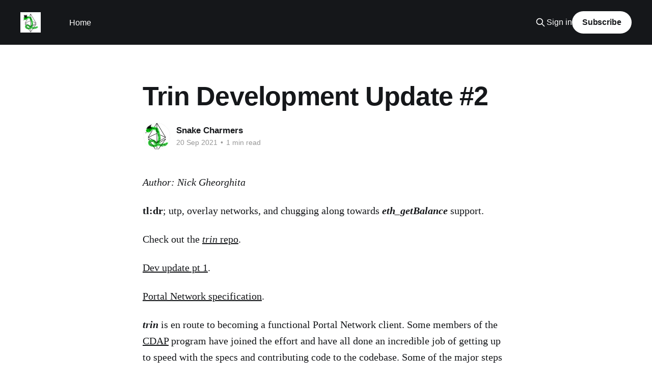

--- FILE ---
content_type: text/html; charset=utf-8
request_url: https://snakecharmers.ethereum.org/trin-development-update-2/
body_size: 5860
content:
<!DOCTYPE html>
<html lang="en" class="auto-color">
<head>

    <title>Trin Development Update #2</title>
    <meta charset="utf-8" />
    <meta http-equiv="X-UA-Compatible" content="IE=edge" />
    <meta name="HandheldFriendly" content="True" />
    <meta name="viewport" content="width=device-width, initial-scale=1.0" />
    
    <link rel="preload" as="style" href="https://snakecharmers.ethereum.org/assets/built/screen.css?v=04a4f7003d" />
    <link rel="preload" as="script" href="https://snakecharmers.ethereum.org/assets/built/casper.js?v=04a4f7003d" />

    <link rel="stylesheet" type="text/css" href="https://snakecharmers.ethereum.org/assets/built/screen.css?v=04a4f7003d" />

    <link rel="icon" href="https://snakecharmers.ethereum.org/content/images/size/w256h256/2022/12/snek2-headshot-2.png" type="image/png">
    <link rel="canonical" href="https://snakecharmers.ethereum.org/trin-development-update-2/">
    <meta name="referrer" content="no-referrer-when-downgrade">
    
    <meta property="og:site_name" content="Snake Charmers">
    <meta property="og:type" content="article">
    <meta property="og:title" content="Trin Development Update #2">
    <meta property="og:description" content="Author: Nick Gheorghita

tl:dr; utp, overlay networks, and chugging along towards eth_getBalance support.

Check out the trin repo.

Dev update pt 1.

Portal Network specification.

trin is en route to becoming a functional Portal Network client. Some members of the CDAP program have joined the effort and have">
    <meta property="og:url" content="https://snakecharmers.ethereum.org/trin-development-update-2/">
    <meta property="og:image" content="https://snakecharmers.ethereum.org/content/images/size/w1200/2020/09/eth-hero-dark.png">
    <meta property="article:published_time" content="2021-09-20T18:28:34.000Z">
    <meta property="article:modified_time" content="2025-06-25T18:11:00.000Z">
    
    <meta name="twitter:card" content="summary_large_image">
    <meta name="twitter:title" content="Trin Development Update #2">
    <meta name="twitter:description" content="Author: Nick Gheorghita

tl:dr; utp, overlay networks, and chugging along towards eth_getBalance support.

Check out the trin repo.

Dev update pt 1.

Portal Network specification.

trin is en route to becoming a functional Portal Network client. Some members of the CDAP program have joined the effort and have">
    <meta name="twitter:url" content="https://snakecharmers.ethereum.org/trin-development-update-2/">
    <meta name="twitter:image" content="https://snakecharmers.ethereum.org/content/images/size/w1200/2020/09/eth-hero-dark.png">
    <meta name="twitter:label1" content="Written by">
    <meta name="twitter:data1" content="Snake Charmers">
    <meta name="twitter:label2" content="Filed under">
    <meta name="twitter:data2" content="">
    <meta name="twitter:site" content="@ETHSnakeCharmer">
    <meta property="og:image:width" content="1200">
    <meta property="og:image:height" content="706">
    
    <script type="application/ld+json">
{
    "@context": "https://schema.org",
    "@type": "Article",
    "publisher": {
        "@type": "Organization",
        "name": "Snake Charmers",
        "url": "https://snakecharmers.ethereum.org/",
        "logo": {
            "@type": "ImageObject",
            "url": "https://snakecharmers.ethereum.org/content/images/2020/09/eth-snek-twitter.jpg",
            "width": 60,
            "height": 60
        }
    },
    "author": {
        "@type": "Person",
        "name": "Snake Charmers",
        "image": {
            "@type": "ImageObject",
            "url": "https://snakecharmers.ethereum.org/content/images/2025/06/snek1-3.png",
            "width": 816,
            "height": 1056
        },
        "url": "https://snakecharmers.ethereum.org/author/snakecharmers/",
        "sameAs": []
    },
    "headline": "Trin Development Update #2",
    "url": "https://snakecharmers.ethereum.org/trin-development-update-2/",
    "datePublished": "2021-09-20T18:28:34.000Z",
    "dateModified": "2025-06-25T18:11:00.000Z",
    "description": "Author: Nick Gheorghita\n\ntl:dr; utp, overlay networks, and chugging along towards eth_getBalance support.\n\nCheck out the trin repo.\n\nDev update pt 1.\n\nPortal Network specification.\n\ntrin is en route to becoming a functional Portal Network client. Some members of the CDAP program have joined the effort and have all done an incredible job of getting up to speed with the specs and contributing code to the codebase. Some of the major steps recently accomplished on our way to establishing Trin as a f",
    "mainEntityOfPage": "https://snakecharmers.ethereum.org/trin-development-update-2/"
}
    </script>

    <meta name="generator" content="Ghost 6.16">
    <link rel="alternate" type="application/rss+xml" title="Snake Charmers" href="https://snakecharmers.ethereum.org/rss/">
    <script defer src="https://cdn.jsdelivr.net/ghost/portal@~2.58/umd/portal.min.js" data-i18n="true" data-ghost="https://snakecharmers.ethereum.org/" data-key="63364e05666d1a78ce6e357cf5" data-api="https://snakecharmers.ghost.io/ghost/api/content/" data-locale="en" crossorigin="anonymous"></script><style id="gh-members-styles">.gh-post-upgrade-cta-content,
.gh-post-upgrade-cta {
    display: flex;
    flex-direction: column;
    align-items: center;
    font-family: -apple-system, BlinkMacSystemFont, 'Segoe UI', Roboto, Oxygen, Ubuntu, Cantarell, 'Open Sans', 'Helvetica Neue', sans-serif;
    text-align: center;
    width: 100%;
    color: #ffffff;
    font-size: 16px;
}

.gh-post-upgrade-cta-content {
    border-radius: 8px;
    padding: 40px 4vw;
}

.gh-post-upgrade-cta h2 {
    color: #ffffff;
    font-size: 28px;
    letter-spacing: -0.2px;
    margin: 0;
    padding: 0;
}

.gh-post-upgrade-cta p {
    margin: 20px 0 0;
    padding: 0;
}

.gh-post-upgrade-cta small {
    font-size: 16px;
    letter-spacing: -0.2px;
}

.gh-post-upgrade-cta a {
    color: #ffffff;
    cursor: pointer;
    font-weight: 500;
    box-shadow: none;
    text-decoration: underline;
}

.gh-post-upgrade-cta a:hover {
    color: #ffffff;
    opacity: 0.8;
    box-shadow: none;
    text-decoration: underline;
}

.gh-post-upgrade-cta a.gh-btn {
    display: block;
    background: #ffffff;
    text-decoration: none;
    margin: 28px 0 0;
    padding: 8px 18px;
    border-radius: 4px;
    font-size: 16px;
    font-weight: 600;
}

.gh-post-upgrade-cta a.gh-btn:hover {
    opacity: 0.92;
}</style>
    <script defer src="https://cdn.jsdelivr.net/ghost/sodo-search@~1.8/umd/sodo-search.min.js" data-key="63364e05666d1a78ce6e357cf5" data-styles="https://cdn.jsdelivr.net/ghost/sodo-search@~1.8/umd/main.css" data-sodo-search="https://snakecharmers.ghost.io/" data-locale="en" crossorigin="anonymous"></script>
    
    <link href="https://snakecharmers.ethereum.org/webmentions/receive/" rel="webmention">
    <script defer src="/public/cards.min.js?v=04a4f7003d"></script>
    <link rel="stylesheet" type="text/css" href="/public/cards.min.css?v=04a4f7003d">
    <script defer src="/public/member-attribution.min.js?v=04a4f7003d"></script><style>:root {--ghost-accent-color: #15171A;}</style>
    <!-- Matomo -->
<script>
  var _paq = window._paq = window._paq || [];
  /* tracker methods like "setCustomDimension" should be called before "trackPageView" */
  _paq.push(["setExcludedQueryParams", ["code","gist"]]);
  _paq.push(['trackPageView']);
  _paq.push(['enableLinkTracking']);
  (function() {
    var u="https://ethereumfoundation.matomo.cloud/";
    _paq.push(['setTrackerUrl', u+'matomo.php']);
    _paq.push(['setSiteId', '26']);
    var d=document, g=d.createElement('script'), s=d.getElementsByTagName('script')[0];
    g.async=true; g.src='//cdn.matomo.cloud/ethereumfoundation.matomo.cloud/matomo.js'; s.parentNode.insertBefore(g,s);
  })();
</script>
<!-- End Matomo Code -->
<link rel="stylesheet" type="text/css" href="https://cdnjs.cloudflare.com/ajax/libs/prism/1.19.0/themes/prism-tomorrow.min.css" />

</head>
<body class="post-template tag-hash-nick tag-hash-piper is-head-left-logo has-cover">
<div class="viewport">

    <header id="gh-head" class="gh-head outer">
        <div class="gh-head-inner inner">
            <div class="gh-head-brand">
                <a class="gh-head-logo" href="https://snakecharmers.ethereum.org">
                        <img src="https://snakecharmers.ethereum.org/content/images/2020/09/eth-snek-twitter.jpg" alt="Snake Charmers">
                </a>
                <button class="gh-search gh-icon-btn" aria-label="Search this site" data-ghost-search><svg xmlns="http://www.w3.org/2000/svg" fill="none" viewBox="0 0 24 24" stroke="currentColor" stroke-width="2" width="20" height="20"><path stroke-linecap="round" stroke-linejoin="round" d="M21 21l-6-6m2-5a7 7 0 11-14 0 7 7 0 0114 0z"></path></svg></button>
                <button class="gh-burger" aria-label="Main Menu"></button>
            </div>

            <nav class="gh-head-menu">
                <ul class="nav">
    <li class="nav-home"><a href="https://snakecharmers.ethereum.org">Home</a></li>
</ul>

            </nav>

            <div class="gh-head-actions">
                    <button class="gh-search gh-icon-btn" aria-label="Search this site" data-ghost-search><svg xmlns="http://www.w3.org/2000/svg" fill="none" viewBox="0 0 24 24" stroke="currentColor" stroke-width="2" width="20" height="20"><path stroke-linecap="round" stroke-linejoin="round" d="M21 21l-6-6m2-5a7 7 0 11-14 0 7 7 0 0114 0z"></path></svg></button>
                    <div class="gh-head-members">
                                <a class="gh-head-link" href="#/portal/signin" data-portal="signin">Sign in</a>
                                <a class="gh-head-button" href="#/portal/signup" data-portal="signup">Subscribe</a>
                    </div>
            </div>
        </div>
    </header>

    <div class="site-content">
        



<main id="site-main" class="site-main">
<article class="article post tag-hash-nick tag-hash-piper no-image ">

    <header class="article-header gh-canvas">

        <div class="article-tag post-card-tags">
        </div>

        <h1 class="article-title">Trin Development Update #2</h1>


        <div class="article-byline">
        <section class="article-byline-content">

            <ul class="author-list instapaper_ignore">
                <li class="author-list-item">
                    <a href="/author/snakecharmers/" class="author-avatar" aria-label="Read more of Snake Charmers">
                        <img class="author-profile-image" src="/content/images/size/w100/2025/06/snek1-3.png" alt="Snake Charmers" />
                    </a>
                </li>
            </ul>

            <div class="article-byline-meta">
                <h4 class="author-name"><a href="/author/snakecharmers/">Snake Charmers</a></h4>
                <div class="byline-meta-content">
                    <time class="byline-meta-date" datetime="2021-09-20">20 Sep 2021</time>
                        <span class="byline-reading-time"><span class="bull">&bull;</span> 1 min read</span>
                </div>
            </div>

        </section>
        </div>


    </header>

    <section class="gh-content gh-canvas">
        <p><em>Author: Nick Gheorghita</em></p><p><strong>tl:dr</strong>; utp, overlay networks, and chugging along towards <strong><em>eth_getBalance</em></strong> support.</p><p>Check out the <a href="https://github.com/ethereum/trin?ref=snakecharmers.ethereum.org"><em>trin</em> repo</a>. </p><p><a href="https://snakecharmers.ethereum.org/trin-development-update/">Dev update pt 1</a>. </p><p><a href="https://github.com/ethereum/stateless-ethereum-specs/blob/master/portal-network.md?ref=snakecharmers.ethereum.org">Portal Network specification</a>.</p><p><strong><em>trin</em></strong> is en route to becoming a functional Portal Network client. Some members of the <a href="https://notes.ethereum.org/RamEyPIeRQm0Hs8TrWU-8g?ref=snakecharmers.ethereum.org">CDAP</a> program have joined the effort and have all done an incredible job of getting up to speed with the specs and contributing code to the codebase. Some of the major steps recently accomplished on our way to establishing Trin as a full Portal Network client..</p><ul>
<li>Support for UTP. Required for transmitting data that exceeds UDP packet size.</li>
<li>Overlay Network and Protocol implementation for chain history and state networks.</li>
<li>General architecture refactor, to support joining any combination of subnetworks.</li>
</ul>
<p>Current development efforts include.. </p><ul>
<li>A general database strategy and logic that can be shared amongst the various subnetworks.</li>
<li>Testnet infrastructure.</li>
<li>A testing harness to develop against that ensures protocol compliance.</li>
<li>Bridge node design &amp; implementation.</li>
</ul>
<p>A major milestone we're developing towards is supporting the <strong><em>eth_getBalance</em></strong> JSON-RPC API endpoint. This requires a functional test-net with history and state network support. It will be the simplest version of what is needed to achieve minimal functionality, but it encapsulates a lot of the logic that is needed for a full portal client. </p><p>If you would like to help out, you can join the conversation on the <strong>#portal-network</strong> channel on Eth R&amp;D Discord, or join our weekly calls, Tuesdays @ <a href="https://www.worldtimebuddy.com/mst-to-utc-converter?qm=1&lid=7%2C100%2C5128581&h=7&date=2021-4-21&sln=9-9.5&hf=1&ref=snakecharmers.ethereum.org">3PM UTC</a>.</p>
    </section>


</article>
</main>

    <section class="footer-cta outer">
        <div class="inner">
            <h2 class="footer-cta-title">Want new posts in your inbox?</h2>
            <a class="footer-cta-button" href="#/portal" data-portal>
                <div class="footer-cta-input">Enter your email</div>
                <span>Subscribe</span>
            </a>
        </div>
    </section>



            <aside class="read-more-wrap outer">
                <div class="read-more inner">
                        
<article class="post-card post no-image">


    <div class="post-card-content">

        <a class="post-card-content-link" href="/sunsetting-support-for-py-evm/">
            <header class="post-card-header">
                <div class="post-card-tags">
                </div>
                <h2 class="post-card-title">
                    Sunsetting Support for py-evm 🌅
                </h2>
            </header>
                <div class="post-card-excerpt">We’re deeply grateful to everyone who has contributed to, tested, or built on top of py-evm over the years.

Originally created as the backend for the Trinity Python client, py-evm also played an important role in powering web3.py’s test suite. But since Trinity was archived, maintaining a</div>
        </a>

        <footer class="post-card-meta">
            <time class="post-card-meta-date" datetime="2025-09-08">08 Sep 2025</time>
        </footer>

    </div>

</article>
                        
<article class="post-card post no-image">


    <div class="post-card-content">

        <a class="post-card-content-link" href="/7702/">
            <header class="post-card-header">
                <div class="post-card-tags">
                </div>
                <h2 class="post-card-title">
                    web3.py Patterns: EIP-7702 Explainer
                </h2>
            </header>
                <div class="post-card-excerpt">Authors: Marc Garreau, Felipe Selmo

The second era of account abstraction on Ethereum is upon us.


Quick history

In 2021, ERC-4337 introduced a pattern for account abstraction that did not require a network upgrade. The specification offered smart contract wallet functionality via primitives called UserOperations and &quot;bundlers&quot; that</div>
        </a>

        <footer class="post-card-meta">
            <time class="post-card-meta-date" datetime="2025-05-01">01 May 2025</time>
                <span class="post-card-meta-length">8 min read</span>
        </footer>

    </div>

</article>
                        
<article class="post-card post no-image">


    <div class="post-card-content">

        <a class="post-card-content-link" href="/subscriptions/">
            <header class="post-card-header">
                <div class="post-card-tags">
                </div>
                <h2 class="post-card-title">
                    web3.py Patterns: Real-Time Event Subscriptions
                </h2>
            </header>
                <div class="post-card-excerpt">Author: Marc Garreau

Most Ethereum clients include eth_subscribe support, allowing you to listen for specific events as they occur. This applies to a limited set of events: new block headers, the syncing status of a node, new pending transactions, and emitted logs from smart contracts. This blog post will</div>
        </a>

        <footer class="post-card-meta">
            <time class="post-card-meta-date" datetime="2025-01-15">15 Jan 2025</time>
                <span class="post-card-meta-length">4 min read</span>
        </footer>

    </div>

</article>
                </div>
            </aside>



    </div>

    <footer class="site-footer outer">
        <div class="inner">
            <section class="copyright"><a href="https://snakecharmers.ethereum.org">Snake Charmers</a> &copy; 2026</section>
            <nav class="site-footer-nav">
                
            </nav>
            <div class="gh-powered-by"><a href="https://ghost.org/" target="_blank" rel="noopener">Powered by Ghost</a></div>
        </div>
    </footer>

</div>

    <div class="pswp" tabindex="-1" role="dialog" aria-hidden="true">
    <div class="pswp__bg"></div>

    <div class="pswp__scroll-wrap">
        <div class="pswp__container">
            <div class="pswp__item"></div>
            <div class="pswp__item"></div>
            <div class="pswp__item"></div>
        </div>

        <div class="pswp__ui pswp__ui--hidden">
            <div class="pswp__top-bar">
                <div class="pswp__counter"></div>

                <button class="pswp__button pswp__button--close" title="Close (Esc)"></button>
                <button class="pswp__button pswp__button--share" title="Share"></button>
                <button class="pswp__button pswp__button--fs" title="Toggle fullscreen"></button>
                <button class="pswp__button pswp__button--zoom" title="Zoom in/out"></button>

                <div class="pswp__preloader">
                    <div class="pswp__preloader__icn">
                        <div class="pswp__preloader__cut">
                            <div class="pswp__preloader__donut"></div>
                        </div>
                    </div>
                </div>
            </div>

            <div class="pswp__share-modal pswp__share-modal--hidden pswp__single-tap">
                <div class="pswp__share-tooltip"></div>
            </div>

            <button class="pswp__button pswp__button--arrow--left" title="Previous (arrow left)"></button>
            <button class="pswp__button pswp__button--arrow--right" title="Next (arrow right)"></button>

            <div class="pswp__caption">
                <div class="pswp__caption__center"></div>
            </div>
        </div>
    </div>
</div>
<script
    src="https://code.jquery.com/jquery-3.5.1.min.js"
    integrity="sha256-9/aliU8dGd2tb6OSsuzixeV4y/faTqgFtohetphbbj0="
    crossorigin="anonymous">
</script>
<script src="https://snakecharmers.ethereum.org/assets/built/casper.js?v=04a4f7003d"></script>
<script>
$(document).ready(function () {
    // Mobile Menu Trigger
    $('.gh-burger').click(function () {
        $('body').toggleClass('gh-head-open');
    });
    // FitVids - Makes video embeds responsive
    $(".gh-content").fitVids();
});
</script>

<script src="https://cdnjs.cloudflare.com/ajax/libs/prism/1.26.0/prism.min.js" integrity="sha512-pSVqGtpGygQlhN8ZTHXx1kqkjQr30eM+S6OoSzhHGTjh6DKdfy7WZlo1DNO9bhtM0Imf6xNLznZ7iVC2YUMwJQ==" crossorigin="anonymous" referrerpolicy="no-referrer"></script>
<script src="https://cdnjs.cloudflare.com/ajax/libs/prism/1.26.0/components/prism-python.min.js" integrity="sha512-AKaNmg8COK0zEbjTdMHJAPJ0z6VeNqvRvH4/d5M4sHJbQQUToMBtodq4HaV4fa+WV2UTfoperElm66c9/8cKmQ==" crossorigin="anonymous" referrerpolicy="no-referrer"></script>
<script src="https://cdnjs.cloudflare.com/ajax/libs/prism/1.26.0/plugins/autoloader/prism-autoloader.min.js" integrity="sha512-GP4x8UWxWyh4BMbyJGOGneiTbkrWEF5izsVJByzVLodP8CuJH/n936+yQDMJJrOPUHLgyPbLiGw2rXmdvGdXHA==" crossorigin="anonymous" referrerpolicy="no-referrer"></script>

</body>
</html>
